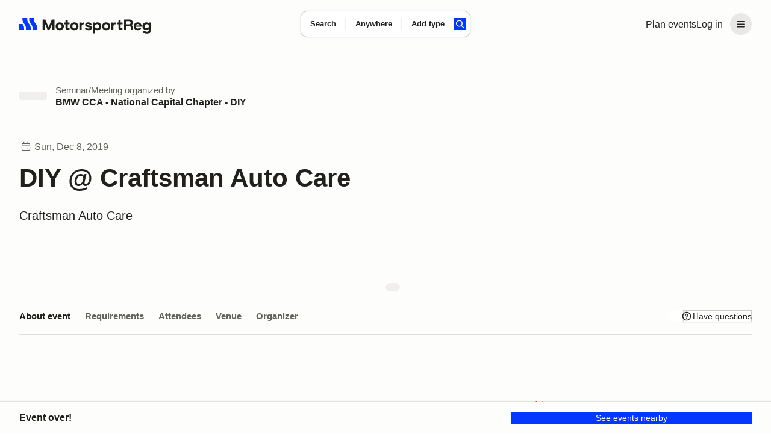

--- FILE ---
content_type: text/javascript; charset=utf-8
request_url: https://marketplace-cdn.motorsportreg.com/_nuxt/Bc9oXeyD.js
body_size: 6164
content:
import{b1 as Re,b2 as Ee,ah as ue,C as pe,G as de,ab as Y,b3 as ee,r as N,b4 as Le,b5 as De,b6 as Fe,b7 as fe,b8 as Ne,b9 as $e,ba as oe,aP as se,bb as ge,g as je,bc as Oe,aq as He,B as re,bd as Be,be as Me,aC as Ue,u as We,j as K,q as j,o as L,k as ae,F as X,v as Z,m as ie,n as D,H as qe,w as Ve,Q as ce,R as Ge,p as Ke,au as Qe,z as ze,bf as Ye,bg as Je,_ as Xe}from"./mfBakehB.js";import{_ as Ze}from"./B1Bf3oAt.js";(function(){try{var e=typeof window<"u"?window:typeof global<"u"?global:typeof globalThis<"u"?globalThis:typeof self<"u"?self:{};e.SENTRY_RELEASE={id:"21222986409.1124.1-a4d1984"}}catch{}})();try{(function(){var e=typeof window<"u"?window:typeof global<"u"?global:typeof globalThis<"u"?globalThis:typeof self<"u"?self:{},n=new e.Error().stack;n&&(e._sentryDebugIds=e._sentryDebugIds||{},e._sentryDebugIds[n]="f2143996-892f-494e-91a1-b28c7081ad29",e._sentryDebugIdIdentifier="sentry-dbid-f2143996-892f-494e-91a1-b28c7081ad29")})()}catch{}function et(e={}){const n=[];let c=-1;const t=(s=!1)=>({get(r,p,d){if(!s){const g=Reflect.get(r,p,d);if(typeof g<"u")return g;c++,n[c]=[]}return n[c].push({type:"get",key:p}),new Proxy(()=>{},t(!0))},apply(r,p,d){n[c].push({type:"apply",key:"",args:d})}});return{proxy:new Proxy(e||{},t()),stack:n}}function tt(e){const n={get(c,t,s){const r=Reflect.get(c,t,s);return typeof r=="object"?new Proxy(r,n):r},apply(c,t,s){Reflect.apply(c,t,s)}};return new Proxy(e,n)}function nt(e,n){n.forEach(c=>{let t=e,s=e;c.forEach(({type:r,key:p,args:d})=>{r==="get"?(s=t,t=t[p]):r==="apply"&&(t=t.call(s,...d))})})}function ot(e){return e.key||e.src||(typeof e.innerHTML=="string"?e.innerHTML:"")}const st=["preconnect","dns-prefetch"];function rt(e,n,c){const t=typeof n=="string"?{src:n}:n,s=c||{},r=ot(t),p=e._scripts?.[r];if(p)return p.setupTriggerHandler(s.trigger),p;s.beforeInit?.();const d=o=>{a.status=o,e.hooks.callHook("script:updated",k)};Re.forEach(o=>{const u=o,f=typeof t[u]=="function"?t[u].bind(s.eventContext):null;t[u]=h=>{d(o==="onload"?"loaded":o==="onerror"?"error":"loading"),f?.(h)}});const g={loaded:[],error:[]},w=new Set,T=(o,u,f)=>{if(!e.ssr){if(f?.key){const h=`${f?.key}:${f.key}`;if(w.has(h))return;w.add(h)}if(g[o]){const h=g[o].push(u);return()=>g[o]?.splice(h-1,1)}return u(a.instance),()=>{}}},x=new Promise(o=>{if(e.ssr)return;const u=h=>requestAnimationFrame(()=>o(h)),f=e.hooks.hook("script:updated",({script:h})=>{const I=h.status;if(h.id===r&&(I==="loaded"||I==="error")){if(I==="loaded")if(typeof s.use=="function"){const $=s.use();$&&u($)}else u({});else I==="error"&&o(!1);f()}})}),a={_loadPromise:x,instance:!e.ssr&&s?.use?.()||null,proxy:null,id:r,status:"awaitingLoad",remove(){return a._triggerAbortController?.abort(),a._triggerPromises=[],a._warmupEl?.dispose(),a.entry?(a.entry.dispose(),a.entry=void 0,d("removed"),delete e._scripts?.[r],!0):!1},warmup(o){const{src:u}=t,f=!u.startsWith("/")||u.startsWith("//"),h=o&&st.includes(o);let I=u;if(!o||h&&!f)return;if(h){const O=new URL(u);I=`${O.protocol}//${O.host}`}const $={href:I,rel:o,crossorigin:typeof t.crossorigin<"u"?t.crossorigin:f?"anonymous":void 0,referrerpolicy:typeof t.referrerpolicy<"u"?t.referrerpolicy:f?"no-referrer":void 0,fetchpriority:typeof t.fetchpriority<"u"?t.fetchpriority:"low",integrity:t.integrity,as:o==="preload"?"script":void 0};return a._warmupEl=e.push({link:[$]},{head:e,tagPriority:"high"}),a._warmupEl},load(o){if(a._triggerAbortController?.abort(),a._triggerPromises=[],!a.entry){d("loading");const u={defer:!0,fetchpriority:"low"};t.src&&(t.src.startsWith("http")||t.src.startsWith("//"))&&(u.crossorigin="anonymous",u.referrerpolicy="no-referrer"),a.entry=e.push({script:[{...u,...t}]},s)}return o&&T("loaded",o),x},onLoaded(o,u){return T("loaded",o,u)},onError(o,u){return T("error",o,u)},setupTriggerHandler(o){if(a.status==="awaitingLoad")if((typeof o>"u"||o==="client")&&!e.ssr||o==="server")a.load();else if(o instanceof Promise){if(e.ssr)return;a._triggerAbortController||(a._triggerAbortController=new AbortController,a._triggerAbortPromise=new Promise(f=>{a._triggerAbortController.signal.addEventListener("abort",()=>{a._triggerAbortController=null,f()})})),a._triggerPromises=a._triggerPromises||[];const u=a._triggerPromises.push(Promise.race([o.then(f=>typeof f>"u"||f?a.load:void 0),a._triggerAbortPromise]).catch(()=>{}).then(f=>{f?.()}).finally(()=>{a._triggerPromises?.splice(u,1)}))}else typeof o=="function"&&o(a.load)},_cbs:g};x.then(o=>{o!==!1?(a.instance=o,g.loaded?.forEach(u=>u(o)),g.loaded=null):(g.error?.forEach(u=>u()),g.error=null)});const k={script:a};if(a.setupTriggerHandler(s.trigger),s.use){const{proxy:o,stack:u}=et(e.ssr?{}:s.use()||{});a.proxy=o,a.onLoaded(f=>{nt(f,u),a.proxy=tt(f)})}return!s.warmupStrategy&&(typeof s.trigger>"u"||s.trigger==="client")&&(s.warmupStrategy="preload"),s.warmupStrategy&&a.warmup(s.warmupStrategy),e._scripts=Object.assign(e._scripts||{},{[r]:a}),a}function at(e,n){if(!n)return;const c=(t,s)=>{if(!e._cbs[t])return s(e.instance),()=>{};let r=e._cbs[t].push(s);const p=()=>{r&&(e._cbs[t]?.splice(r-1,1),r=null)};return ee(p),p};e.onLoaded=t=>c("loaded",t),e.onError=t=>c("error",t),ee(()=>{e._triggerAbortController?.abort()})}function it(e,n){const c=typeof e=="string"?{src:e}:e,t=n||{},s=t?.head||Ee();t.head=s;const r=ue();if(t.eventContext=r,r&&typeof t.trigger>"u")t.trigger=pe;else if(de(t.trigger)){const d=t.trigger;let g;t.trigger=new Promise(w=>{g=Y(d,T=>{T&&w(!0)},{immediate:!0}),ee(()=>w(!1),!0)}).then(w=>(g?.(),w))}s._scriptStatusWatcher=s._scriptStatusWatcher||s.hooks.hook("script:updated",({script:d})=>{d._statusRef.value=d.status});const p=rt(s,c,t);return p._statusRef=p._statusRef||N(p.status),at(p,r),new Proxy(p,{get(d,g,w){return Reflect.get(d,g==="status"?"_statusRef":g,w)}})}function ct(e=De){return Fe(e,{asyncContext:!1})}function lt(e){let n;return Le()&&(n=ue()?.appContext.app.$nuxt),n||=ct(e).tryUse(),n||null}function te(e){const n=lt(e);if(!n)throw new Error("[nuxt] instance unavailable");return n}function ye(e){return te().$config}import.meta.url.replace(/\/app\/.*$/,"/");const le=globalThis.requestIdleCallback||(e=>{const n=Date.now(),c={didTimeout:!1,timeRemaining:()=>Math.max(0,50-(Date.now()-n))};return setTimeout(()=>{e(c)},1)}),ut=e=>{const n=te();n.isHydrating?n.hooks.hookOnce("app:suspense:resolve",()=>{le(()=>e())}):le(()=>e())};function pt(e){return null}function dt(){return ye().public["nuxt-scripts"]}function ft(e){return e.key||e.src||(typeof e.innerHTML=="string"?e.innerHTML:"")}function gt(e,n){e=typeof e=="string"?{src:e}:e,n=fe(n,dt()?.defaultScriptOptions),n.trigger&&typeof n.trigger=="object"&&!("then"in n.trigger)&&pt(n.trigger);const c=String(ft(e)),t=te();if(n.head=n.head||Ne(),!n.head)throw new Error("useScript() has been called without Nuxt context.");t.$scripts=t.$scripts||$e({}),t.$scripts?.[c];const s=n._validate?.();(n.trigger==="onNuxtReady"||n.trigger==="client")&&(n.warmupStrategy||(n.warmupStrategy="preload"),n.trigger==="onNuxtReady"&&(n.trigger=ut));const r=it(e,n),p=r.remove;r.remove=()=>(t.$scripts[c]=void 0,p());const d=r.load;return r.load=async()=>s?Promise.reject(s):d(),t.$scripts[c]=r,r}const M=Object.freeze(Object.assign(()=>{},{__mock__:!0})),yt=M,mt=M,q=M,Q=M,z=M,ht=M;function _t(e){return(ye().public.scripts||{})[e]}function vt(e,n,c){const t=_t(e),s=Object.assign(c||{},typeof t=="object"?t:{}),r=n(s,{scriptInput:s.scriptInput});let p=r.scriptInput;const d=s.scriptInput?.src,g=r.scriptInput?.src;if(d&&g&&typeof g=="string"&&typeof d=="string"){const a=oe(g),k=oe(d),o=se(a.search||""),u=se(k.search||""),f={...o,...u},h=k.href?.split("?")[0]||d;p={...r.scriptInput||{},src:ge(h,f)}}const w=fe(p,s.scriptInput,{key:e}),T=Object.assign(s?.scriptOptions||{},r.scriptOptions||{}),x=T.beforeInit;return T.beforeInit=()=>{x?.(),r.clientInit?.()},gt(w,T)}yt({apiKey:q(),libraries:Q(mt(q())),language:Q(q()),region:Q(q()),v:Q(ht([z("weekly"),z("quarterly"),z("beta"),z("alpha"),q()]))});function bt(e){let n=Promise.resolve();return vt("googleMaps",c=>{const t=c?.libraries||["places"],s=c?.language?{language:c.language}:void 0,r=c?.region?{region:c.region}:void 0,p=c?.v?{v:c.v}:void 0;return{scriptInput:{src:ge("https://maps.googleapis.com/maps/api/js",{libraries:t.join(","),key:c?.apiKey,loading:"async",callback:"google.maps.__ib__",...s,...r,...p})},clientInit:()=>{window.google=window.google||{},window.google.maps=window.google.maps||{},n=new Promise(d=>{window.google.maps.__ib__=d})},schema:void 0,scriptOptions:{use(){return{maps:n.then(()=>window.google.maps)}}}}},e)}const wt=["name","value","placeholder"],xt={key:1,class:"google-places-input__close"},kt={key:0,class:"google-places-input__suggestions"},Ct=["onClick"],St=["innerHTML"],Tt={key:1,class:"google-places-input__empty"},Pt={class:"google-places-input__empty-text"},It=je({__name:"GooglePlacesInput",props:{displayValue:{},name:{default:"location"},container:{},theme:{},showCompact:{type:Boolean},placeholder:{},manualTabBlurControl:{type:Boolean,default:!1}},emits:["selected","enter","focus","blur","input","click","clear"],setup(e,{expose:n,emit:c}){const t=c,{countries:s}=Oe(),{suggestions:r,isLoading:p,noResultsFound:d,findLocation:g,clearSuggestions:w,fetchSuggestions:T}=Se(),{dropdownShown:x,focusedIndex:a,closeDropdown:k,displayText:o,openDropdown:u,shiftFocus:f,clearFocus:h}=Te(),I=()=>{o.value.length?o.value=e.displayValue:t("selected",null)},$=()=>{I(),k()};n({resetAndClose:$}),Y(()=>e.displayValue,i=>{o.value=i},{immediate:!0}),Y(r,i=>{h()}),He(()=>!x.value,()=>{w()});const O=re("wrapper"),V=re("input"),{focused:me}=Be(O),J=N(!1);Y(me,(i,l)=>{J.value=l&&!i}),Me(O,()=>{J.value&&(J.value=!1,k(),e.manualTabBlurControl&&t("blur",new FocusEvent("blur")))},{ignore:[e.container]});const he=()=>{k(),V.value?.closest("form")?.requestSubmit()},_e=i=>{const{fullText:l,matches:y}=i;if(!y.length)return l;let S="",C=0;y.forEach(R=>{S+=l.substring(C,R.startOffset);const U=l.substring(R.startOffset,R.endOffset);S+=`<span class="google-places-input__highlight">${U}</span>`,C=R.endOffset}),S+=l.substring(C);const[m,...F]=S.split(", ");return[m,`<span class="google-places-input__secondary">${F.join(", ")}</span>`].join(", ")},ve=Ye(T,200),be=i=>{const y=i.target.value;o.value=y,y.trim().length>=1?u():k(),ve(y),t("input",i)},we=i=>{e.manualTabBlurControl||(t("blur",i),!x.value&&I())},xe=i=>{const l=r.value.length;if(i.key==="Tab"&&x.value&&!e.manualTabBlurControl){k();return}if(!x.value||!l){i.key==="Enter"&&he();return}switch(i.key){case"ArrowDown":i.preventDefault(),f("down");break;case"ArrowUp":i.preventDefault(),f("up");break;case"Enter":if(i.preventDefault(),a.value>=0&&a.value<l){const y=r.value[a.value];y&&ne(y)}else t("enter",i);k();break;case"Escape":i.preventDefault(),k({resetDisplayText:!0});break}},ke=()=>{o.value="",$(),t("clear"),V.value?.focus()},ne=async i=>{o.value=i.text,t("selected",{name:i.parts.city,safeName:i.text,city:i.parts.city,state:i.parts.region,country:i.parts.country,lat:0,lng:0,postalCode:""});const l=await g(i);l&&(o.value=l.safeName,t("selected",l))},Ce=async i=>{await ne(i),V.value?.focus(),k()};function Se(){const i=N([]),l=N(!1),y=N(!1),S=Ue("GooglePlacesInput.location-cache",()=>new Map);let C,m=null;const F=We().public.GOOGLE_MAPS_KEY,{onLoaded:R}=bt({apiKey:F}),U=()=>{if(!(!C?.AutocompleteSessionToken||m))try{m=new C.AutocompleteSessionToken}catch{}},A=_=>{if(!_)return null;const v=_.displayName||"";let P="",b="",H="",B="";_.addressComponents?.forEach(E=>{const W=E.types;!P.length&&W.includes("locality")&&(P=E.longText||""),!P.length&&W.includes("sublocality")&&(P=E.longText||""),!b.length&&W.includes("administrative_area_level_1")&&(b=E.shortText||""),!H.length&&W.includes("postal_code")&&(H=E.shortText||""),!B.length&&W.includes("country")&&(B=E.shortText||"")});const G=[P,b].filter(Boolean).join(", ");return{name:v,safeName:Je(G),lat:Number(_.location?.lat().toFixed(2))||0,lng:Number(_.location?.lng().toFixed(2))||0,city:P,state:b,postalCode:H,country:B}},Pe=async _=>{if(!_?.placePrediction)return null;const v=_.placePrediction.placeId;if(S.value.has(v))return S.value.get(v);try{const P=await _.placePrediction.toPlace().fetchFields({fields:["displayName","location","addressComponents"]});m=null;const b=A(P?.place||null);return b&&S.value.set(v,b),b}catch{return null}},Ie=async _=>{if(!C?.AutocompleteSuggestion||!_.trim()){i.value=[],l.value=!1,y.value=!1;return}l.value=!0,y.value=!1;try{U();const v=await C.AutocompleteSuggestion.fetchAutocompleteSuggestions({includedPrimaryTypes:["locality","administrative_area_level_3","sublocality"],includedRegionCodes:s.value,sessionToken:m,input:_});i.value=(v.suggestions||[]).map(P=>{const b=P.placePrediction,H=b?.mainText?.text||"",B=b?.secondaryText?.text.split(", ")||[],G=B.at(-2)??"",E=B.at(-1)??"";return{placePrediction:b,text:[H,G||E].filter(Boolean).join(", "),fullText:b?.text.text||"",matches:b?.text?.matches||[],parts:{city:H,region:G,country:E}}})}catch{i.value=[]}finally{l.value=!1,y.value=i.value.length===0}},Ae=async _=>{try{return await Pe(_)}catch{}return null};return pe(()=>{R(async _=>{try{const v=await _.maps;v?.places&&(C=v.places)}catch{}})}),{suggestions:K(()=>i.value),isLoading:K(()=>l.value),noResultsFound:K(()=>y.value),findLocation:Ae,fetchSuggestions:Ie,clearSuggestions:()=>{i.value=[],l.value=!1,y.value=!1}}}function Te(){const i=N(!1),l=N(-1),y=N(""),S=({resetDisplayText:A=!1}={})=>{i.value=!1,l.value=-1,A&&(y.value="")},C=()=>{i.value=!0},m=A=>{l.value=A,U()},F=A=>{m(A==="up"?Math.max(l.value-1,-1):Math.min(l.value+1,r.value.length-1))},R=()=>{m(-1)},U=()=>{if(l.value===-1||!r.value[l.value])return;const A=r.value[l.value];A&&(y.value=A.text)};return{dropdownShown:i,focusedIndex:K(()=>l.value),displayText:y,openDropdown:C,closeDropdown:S,setFocusedIndex:m,shiftFocus:F,clearFocus:R}}return(i,l)=>{const y=Qe,S=qe,C=Ze;return L(),j("div",{ref_key:"wrapper",ref:O,class:"google-places-input"},[e.showCompact?X("",!0):(L(),ae(y,{key:0,name:"search",class:"google-places-input__icon"})),Z("input",{ref_key:"input",ref:V,type:"text",name:e.name,value:D(o),onInput:be,onKeydown:xe,onFocus:l[0]||(l[0]=m=>t("focus",m)),onBlur:we,placeholder:e.placeholder,onClick:l[1]||(l[1]=m=>t("click")),class:"google-places-input__field",autocomplete:"off"},null,40,wt),!e.showCompact&&D(o).length>0?(L(),j("div",xt,[ie(S,{type:"button","suffix-icon":"close",onClick:ke,"is-icon":"","input-class":"msr--caret"})])):X("",!0),ie(C,{triggers:[],shown:D(x),"onUpdate:shown":l[2]||(l[2]=m=>de(x)?x.value=m:null),"auto-hide":!1,dropdown:"",theme:e.theme,class:"google-places-input__popover",container:e.container,placement:"bottom-start"},{popper:Ve(()=>[D(r).length>0?(L(),j("div",kt,[(L(!0),j(ce,null,Ge(D(r),(m,F)=>(L(),j("div",{key:m?.placePrediction?.placeId||F,class:Ke(["google-places-input__suggestion",{"google-places-input__suggestion--focused":F===D(a)}]),onClick:R=>Ce(m)},[Z("div",{class:"google-places-input__suggestion-text",innerHTML:_e(m)},null,8,St)],10,Ct))),128))])):D(p)||D(d)?(L(),j("div",Tt,[Z("p",Pt,[D(p)?(L(),ae(y,{key:0,name:"spinner",class:"-brand"})):(L(),j(ce,{key:1},[ze("No cities found, please enter a city name.")],64))])])):X("",!0)]),_:1},8,["shown","theme","container"])],512)}}}),Et=Object.assign(Xe(It,[["__scopeId","data-v-b1af270e"]]),{__name:"GooglePlacesInput"});export{Et as _};
